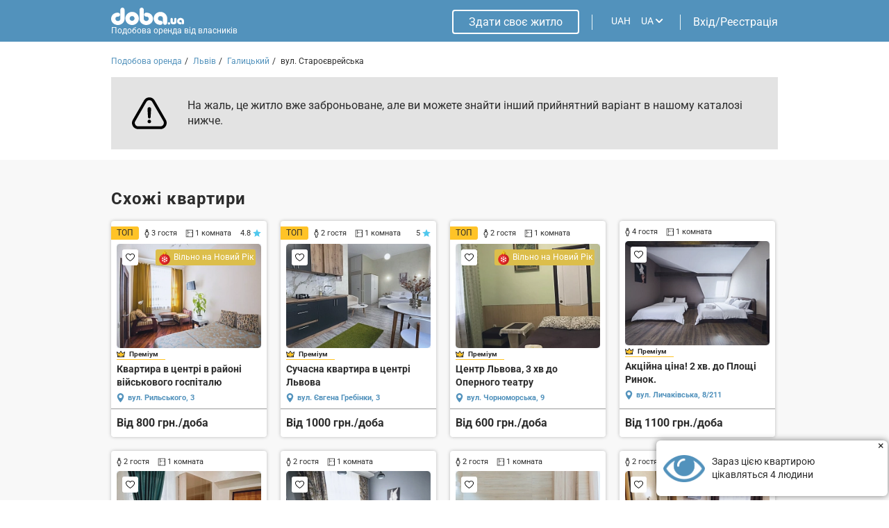

--- FILE ---
content_type: text/html; charset=UTF-8
request_url: https://doba.ua/ajax/calendar.php?XML_ID=1001026868&lang=ua&tpl=cale2020
body_size: -332
content:

{"prices":{"01.01.2026":"600","02.01.2026":"500","03.01.2026":"500","04.01.2026":"500","05.01.2026":"600","06.01.2026":"600","07.01.2026":"600","08.01.2026":"600","09.01.2026":"500","10.01.2026":"500","11.01.2026":"500","12.01.2026":"600","13.01.2026":"600","14.01.2026":"600","15.01.2026":"600","16.01.2026":"500","17.01.2026":"500","18.01.2026":"500","19.01.2026":"600","20.01.2026":"600","21.01.2026":"600","22.01.2026":"600","23.01.2026":"500","24.01.2026":"500","25.01.2026":"500","26.01.2026":"600","27.01.2026":"600","28.01.2026":"600","29.01.2026":"600","30.01.2026":"500","31.01.2026":"500","01.02.2026":"500","02.02.2026":"600","03.02.2026":"600","04.02.2026":"600","05.02.2026":"600","06.02.2026":"500","07.02.2026":"500","08.02.2026":"500","09.02.2026":"600","10.02.2026":"600","11.02.2026":"600","12.02.2026":"600","13.02.2026":"500","14.02.2026":"500","15.02.2026":"500","16.02.2026":"600","17.02.2026":"600","18.02.2026":"600","19.02.2026":"600","20.02.2026":"500","21.02.2026":"500","22.02.2026":"500","23.02.2026":"600","24.02.2026":"600","25.02.2026":"600","26.02.2026":"600","27.02.2026":"500","28.02.2026":"500"},"dates":[]}

--- FILE ---
content_type: text/html; charset=utf-8
request_url: https://www.google.com/recaptcha/api2/anchor?ar=1&k=6LfTyXMgAAAAAEsMWOAtWy_AOfhdKojB3kY16moB&co=aHR0cHM6Ly9kb2JhLnVhOjQ0Mw..&hl=en&v=PoyoqOPhxBO7pBk68S4YbpHZ&theme=light&size=normal&badge=bottomright&anchor-ms=20000&execute-ms=30000&cb=e9t8mtcjq1ri
body_size: 49062
content:
<!DOCTYPE HTML><html dir="ltr" lang="en"><head><meta http-equiv="Content-Type" content="text/html; charset=UTF-8">
<meta http-equiv="X-UA-Compatible" content="IE=edge">
<title>reCAPTCHA</title>
<style type="text/css">
/* cyrillic-ext */
@font-face {
  font-family: 'Roboto';
  font-style: normal;
  font-weight: 400;
  font-stretch: 100%;
  src: url(//fonts.gstatic.com/s/roboto/v48/KFO7CnqEu92Fr1ME7kSn66aGLdTylUAMa3GUBHMdazTgWw.woff2) format('woff2');
  unicode-range: U+0460-052F, U+1C80-1C8A, U+20B4, U+2DE0-2DFF, U+A640-A69F, U+FE2E-FE2F;
}
/* cyrillic */
@font-face {
  font-family: 'Roboto';
  font-style: normal;
  font-weight: 400;
  font-stretch: 100%;
  src: url(//fonts.gstatic.com/s/roboto/v48/KFO7CnqEu92Fr1ME7kSn66aGLdTylUAMa3iUBHMdazTgWw.woff2) format('woff2');
  unicode-range: U+0301, U+0400-045F, U+0490-0491, U+04B0-04B1, U+2116;
}
/* greek-ext */
@font-face {
  font-family: 'Roboto';
  font-style: normal;
  font-weight: 400;
  font-stretch: 100%;
  src: url(//fonts.gstatic.com/s/roboto/v48/KFO7CnqEu92Fr1ME7kSn66aGLdTylUAMa3CUBHMdazTgWw.woff2) format('woff2');
  unicode-range: U+1F00-1FFF;
}
/* greek */
@font-face {
  font-family: 'Roboto';
  font-style: normal;
  font-weight: 400;
  font-stretch: 100%;
  src: url(//fonts.gstatic.com/s/roboto/v48/KFO7CnqEu92Fr1ME7kSn66aGLdTylUAMa3-UBHMdazTgWw.woff2) format('woff2');
  unicode-range: U+0370-0377, U+037A-037F, U+0384-038A, U+038C, U+038E-03A1, U+03A3-03FF;
}
/* math */
@font-face {
  font-family: 'Roboto';
  font-style: normal;
  font-weight: 400;
  font-stretch: 100%;
  src: url(//fonts.gstatic.com/s/roboto/v48/KFO7CnqEu92Fr1ME7kSn66aGLdTylUAMawCUBHMdazTgWw.woff2) format('woff2');
  unicode-range: U+0302-0303, U+0305, U+0307-0308, U+0310, U+0312, U+0315, U+031A, U+0326-0327, U+032C, U+032F-0330, U+0332-0333, U+0338, U+033A, U+0346, U+034D, U+0391-03A1, U+03A3-03A9, U+03B1-03C9, U+03D1, U+03D5-03D6, U+03F0-03F1, U+03F4-03F5, U+2016-2017, U+2034-2038, U+203C, U+2040, U+2043, U+2047, U+2050, U+2057, U+205F, U+2070-2071, U+2074-208E, U+2090-209C, U+20D0-20DC, U+20E1, U+20E5-20EF, U+2100-2112, U+2114-2115, U+2117-2121, U+2123-214F, U+2190, U+2192, U+2194-21AE, U+21B0-21E5, U+21F1-21F2, U+21F4-2211, U+2213-2214, U+2216-22FF, U+2308-230B, U+2310, U+2319, U+231C-2321, U+2336-237A, U+237C, U+2395, U+239B-23B7, U+23D0, U+23DC-23E1, U+2474-2475, U+25AF, U+25B3, U+25B7, U+25BD, U+25C1, U+25CA, U+25CC, U+25FB, U+266D-266F, U+27C0-27FF, U+2900-2AFF, U+2B0E-2B11, U+2B30-2B4C, U+2BFE, U+3030, U+FF5B, U+FF5D, U+1D400-1D7FF, U+1EE00-1EEFF;
}
/* symbols */
@font-face {
  font-family: 'Roboto';
  font-style: normal;
  font-weight: 400;
  font-stretch: 100%;
  src: url(//fonts.gstatic.com/s/roboto/v48/KFO7CnqEu92Fr1ME7kSn66aGLdTylUAMaxKUBHMdazTgWw.woff2) format('woff2');
  unicode-range: U+0001-000C, U+000E-001F, U+007F-009F, U+20DD-20E0, U+20E2-20E4, U+2150-218F, U+2190, U+2192, U+2194-2199, U+21AF, U+21E6-21F0, U+21F3, U+2218-2219, U+2299, U+22C4-22C6, U+2300-243F, U+2440-244A, U+2460-24FF, U+25A0-27BF, U+2800-28FF, U+2921-2922, U+2981, U+29BF, U+29EB, U+2B00-2BFF, U+4DC0-4DFF, U+FFF9-FFFB, U+10140-1018E, U+10190-1019C, U+101A0, U+101D0-101FD, U+102E0-102FB, U+10E60-10E7E, U+1D2C0-1D2D3, U+1D2E0-1D37F, U+1F000-1F0FF, U+1F100-1F1AD, U+1F1E6-1F1FF, U+1F30D-1F30F, U+1F315, U+1F31C, U+1F31E, U+1F320-1F32C, U+1F336, U+1F378, U+1F37D, U+1F382, U+1F393-1F39F, U+1F3A7-1F3A8, U+1F3AC-1F3AF, U+1F3C2, U+1F3C4-1F3C6, U+1F3CA-1F3CE, U+1F3D4-1F3E0, U+1F3ED, U+1F3F1-1F3F3, U+1F3F5-1F3F7, U+1F408, U+1F415, U+1F41F, U+1F426, U+1F43F, U+1F441-1F442, U+1F444, U+1F446-1F449, U+1F44C-1F44E, U+1F453, U+1F46A, U+1F47D, U+1F4A3, U+1F4B0, U+1F4B3, U+1F4B9, U+1F4BB, U+1F4BF, U+1F4C8-1F4CB, U+1F4D6, U+1F4DA, U+1F4DF, U+1F4E3-1F4E6, U+1F4EA-1F4ED, U+1F4F7, U+1F4F9-1F4FB, U+1F4FD-1F4FE, U+1F503, U+1F507-1F50B, U+1F50D, U+1F512-1F513, U+1F53E-1F54A, U+1F54F-1F5FA, U+1F610, U+1F650-1F67F, U+1F687, U+1F68D, U+1F691, U+1F694, U+1F698, U+1F6AD, U+1F6B2, U+1F6B9-1F6BA, U+1F6BC, U+1F6C6-1F6CF, U+1F6D3-1F6D7, U+1F6E0-1F6EA, U+1F6F0-1F6F3, U+1F6F7-1F6FC, U+1F700-1F7FF, U+1F800-1F80B, U+1F810-1F847, U+1F850-1F859, U+1F860-1F887, U+1F890-1F8AD, U+1F8B0-1F8BB, U+1F8C0-1F8C1, U+1F900-1F90B, U+1F93B, U+1F946, U+1F984, U+1F996, U+1F9E9, U+1FA00-1FA6F, U+1FA70-1FA7C, U+1FA80-1FA89, U+1FA8F-1FAC6, U+1FACE-1FADC, U+1FADF-1FAE9, U+1FAF0-1FAF8, U+1FB00-1FBFF;
}
/* vietnamese */
@font-face {
  font-family: 'Roboto';
  font-style: normal;
  font-weight: 400;
  font-stretch: 100%;
  src: url(//fonts.gstatic.com/s/roboto/v48/KFO7CnqEu92Fr1ME7kSn66aGLdTylUAMa3OUBHMdazTgWw.woff2) format('woff2');
  unicode-range: U+0102-0103, U+0110-0111, U+0128-0129, U+0168-0169, U+01A0-01A1, U+01AF-01B0, U+0300-0301, U+0303-0304, U+0308-0309, U+0323, U+0329, U+1EA0-1EF9, U+20AB;
}
/* latin-ext */
@font-face {
  font-family: 'Roboto';
  font-style: normal;
  font-weight: 400;
  font-stretch: 100%;
  src: url(//fonts.gstatic.com/s/roboto/v48/KFO7CnqEu92Fr1ME7kSn66aGLdTylUAMa3KUBHMdazTgWw.woff2) format('woff2');
  unicode-range: U+0100-02BA, U+02BD-02C5, U+02C7-02CC, U+02CE-02D7, U+02DD-02FF, U+0304, U+0308, U+0329, U+1D00-1DBF, U+1E00-1E9F, U+1EF2-1EFF, U+2020, U+20A0-20AB, U+20AD-20C0, U+2113, U+2C60-2C7F, U+A720-A7FF;
}
/* latin */
@font-face {
  font-family: 'Roboto';
  font-style: normal;
  font-weight: 400;
  font-stretch: 100%;
  src: url(//fonts.gstatic.com/s/roboto/v48/KFO7CnqEu92Fr1ME7kSn66aGLdTylUAMa3yUBHMdazQ.woff2) format('woff2');
  unicode-range: U+0000-00FF, U+0131, U+0152-0153, U+02BB-02BC, U+02C6, U+02DA, U+02DC, U+0304, U+0308, U+0329, U+2000-206F, U+20AC, U+2122, U+2191, U+2193, U+2212, U+2215, U+FEFF, U+FFFD;
}
/* cyrillic-ext */
@font-face {
  font-family: 'Roboto';
  font-style: normal;
  font-weight: 500;
  font-stretch: 100%;
  src: url(//fonts.gstatic.com/s/roboto/v48/KFO7CnqEu92Fr1ME7kSn66aGLdTylUAMa3GUBHMdazTgWw.woff2) format('woff2');
  unicode-range: U+0460-052F, U+1C80-1C8A, U+20B4, U+2DE0-2DFF, U+A640-A69F, U+FE2E-FE2F;
}
/* cyrillic */
@font-face {
  font-family: 'Roboto';
  font-style: normal;
  font-weight: 500;
  font-stretch: 100%;
  src: url(//fonts.gstatic.com/s/roboto/v48/KFO7CnqEu92Fr1ME7kSn66aGLdTylUAMa3iUBHMdazTgWw.woff2) format('woff2');
  unicode-range: U+0301, U+0400-045F, U+0490-0491, U+04B0-04B1, U+2116;
}
/* greek-ext */
@font-face {
  font-family: 'Roboto';
  font-style: normal;
  font-weight: 500;
  font-stretch: 100%;
  src: url(//fonts.gstatic.com/s/roboto/v48/KFO7CnqEu92Fr1ME7kSn66aGLdTylUAMa3CUBHMdazTgWw.woff2) format('woff2');
  unicode-range: U+1F00-1FFF;
}
/* greek */
@font-face {
  font-family: 'Roboto';
  font-style: normal;
  font-weight: 500;
  font-stretch: 100%;
  src: url(//fonts.gstatic.com/s/roboto/v48/KFO7CnqEu92Fr1ME7kSn66aGLdTylUAMa3-UBHMdazTgWw.woff2) format('woff2');
  unicode-range: U+0370-0377, U+037A-037F, U+0384-038A, U+038C, U+038E-03A1, U+03A3-03FF;
}
/* math */
@font-face {
  font-family: 'Roboto';
  font-style: normal;
  font-weight: 500;
  font-stretch: 100%;
  src: url(//fonts.gstatic.com/s/roboto/v48/KFO7CnqEu92Fr1ME7kSn66aGLdTylUAMawCUBHMdazTgWw.woff2) format('woff2');
  unicode-range: U+0302-0303, U+0305, U+0307-0308, U+0310, U+0312, U+0315, U+031A, U+0326-0327, U+032C, U+032F-0330, U+0332-0333, U+0338, U+033A, U+0346, U+034D, U+0391-03A1, U+03A3-03A9, U+03B1-03C9, U+03D1, U+03D5-03D6, U+03F0-03F1, U+03F4-03F5, U+2016-2017, U+2034-2038, U+203C, U+2040, U+2043, U+2047, U+2050, U+2057, U+205F, U+2070-2071, U+2074-208E, U+2090-209C, U+20D0-20DC, U+20E1, U+20E5-20EF, U+2100-2112, U+2114-2115, U+2117-2121, U+2123-214F, U+2190, U+2192, U+2194-21AE, U+21B0-21E5, U+21F1-21F2, U+21F4-2211, U+2213-2214, U+2216-22FF, U+2308-230B, U+2310, U+2319, U+231C-2321, U+2336-237A, U+237C, U+2395, U+239B-23B7, U+23D0, U+23DC-23E1, U+2474-2475, U+25AF, U+25B3, U+25B7, U+25BD, U+25C1, U+25CA, U+25CC, U+25FB, U+266D-266F, U+27C0-27FF, U+2900-2AFF, U+2B0E-2B11, U+2B30-2B4C, U+2BFE, U+3030, U+FF5B, U+FF5D, U+1D400-1D7FF, U+1EE00-1EEFF;
}
/* symbols */
@font-face {
  font-family: 'Roboto';
  font-style: normal;
  font-weight: 500;
  font-stretch: 100%;
  src: url(//fonts.gstatic.com/s/roboto/v48/KFO7CnqEu92Fr1ME7kSn66aGLdTylUAMaxKUBHMdazTgWw.woff2) format('woff2');
  unicode-range: U+0001-000C, U+000E-001F, U+007F-009F, U+20DD-20E0, U+20E2-20E4, U+2150-218F, U+2190, U+2192, U+2194-2199, U+21AF, U+21E6-21F0, U+21F3, U+2218-2219, U+2299, U+22C4-22C6, U+2300-243F, U+2440-244A, U+2460-24FF, U+25A0-27BF, U+2800-28FF, U+2921-2922, U+2981, U+29BF, U+29EB, U+2B00-2BFF, U+4DC0-4DFF, U+FFF9-FFFB, U+10140-1018E, U+10190-1019C, U+101A0, U+101D0-101FD, U+102E0-102FB, U+10E60-10E7E, U+1D2C0-1D2D3, U+1D2E0-1D37F, U+1F000-1F0FF, U+1F100-1F1AD, U+1F1E6-1F1FF, U+1F30D-1F30F, U+1F315, U+1F31C, U+1F31E, U+1F320-1F32C, U+1F336, U+1F378, U+1F37D, U+1F382, U+1F393-1F39F, U+1F3A7-1F3A8, U+1F3AC-1F3AF, U+1F3C2, U+1F3C4-1F3C6, U+1F3CA-1F3CE, U+1F3D4-1F3E0, U+1F3ED, U+1F3F1-1F3F3, U+1F3F5-1F3F7, U+1F408, U+1F415, U+1F41F, U+1F426, U+1F43F, U+1F441-1F442, U+1F444, U+1F446-1F449, U+1F44C-1F44E, U+1F453, U+1F46A, U+1F47D, U+1F4A3, U+1F4B0, U+1F4B3, U+1F4B9, U+1F4BB, U+1F4BF, U+1F4C8-1F4CB, U+1F4D6, U+1F4DA, U+1F4DF, U+1F4E3-1F4E6, U+1F4EA-1F4ED, U+1F4F7, U+1F4F9-1F4FB, U+1F4FD-1F4FE, U+1F503, U+1F507-1F50B, U+1F50D, U+1F512-1F513, U+1F53E-1F54A, U+1F54F-1F5FA, U+1F610, U+1F650-1F67F, U+1F687, U+1F68D, U+1F691, U+1F694, U+1F698, U+1F6AD, U+1F6B2, U+1F6B9-1F6BA, U+1F6BC, U+1F6C6-1F6CF, U+1F6D3-1F6D7, U+1F6E0-1F6EA, U+1F6F0-1F6F3, U+1F6F7-1F6FC, U+1F700-1F7FF, U+1F800-1F80B, U+1F810-1F847, U+1F850-1F859, U+1F860-1F887, U+1F890-1F8AD, U+1F8B0-1F8BB, U+1F8C0-1F8C1, U+1F900-1F90B, U+1F93B, U+1F946, U+1F984, U+1F996, U+1F9E9, U+1FA00-1FA6F, U+1FA70-1FA7C, U+1FA80-1FA89, U+1FA8F-1FAC6, U+1FACE-1FADC, U+1FADF-1FAE9, U+1FAF0-1FAF8, U+1FB00-1FBFF;
}
/* vietnamese */
@font-face {
  font-family: 'Roboto';
  font-style: normal;
  font-weight: 500;
  font-stretch: 100%;
  src: url(//fonts.gstatic.com/s/roboto/v48/KFO7CnqEu92Fr1ME7kSn66aGLdTylUAMa3OUBHMdazTgWw.woff2) format('woff2');
  unicode-range: U+0102-0103, U+0110-0111, U+0128-0129, U+0168-0169, U+01A0-01A1, U+01AF-01B0, U+0300-0301, U+0303-0304, U+0308-0309, U+0323, U+0329, U+1EA0-1EF9, U+20AB;
}
/* latin-ext */
@font-face {
  font-family: 'Roboto';
  font-style: normal;
  font-weight: 500;
  font-stretch: 100%;
  src: url(//fonts.gstatic.com/s/roboto/v48/KFO7CnqEu92Fr1ME7kSn66aGLdTylUAMa3KUBHMdazTgWw.woff2) format('woff2');
  unicode-range: U+0100-02BA, U+02BD-02C5, U+02C7-02CC, U+02CE-02D7, U+02DD-02FF, U+0304, U+0308, U+0329, U+1D00-1DBF, U+1E00-1E9F, U+1EF2-1EFF, U+2020, U+20A0-20AB, U+20AD-20C0, U+2113, U+2C60-2C7F, U+A720-A7FF;
}
/* latin */
@font-face {
  font-family: 'Roboto';
  font-style: normal;
  font-weight: 500;
  font-stretch: 100%;
  src: url(//fonts.gstatic.com/s/roboto/v48/KFO7CnqEu92Fr1ME7kSn66aGLdTylUAMa3yUBHMdazQ.woff2) format('woff2');
  unicode-range: U+0000-00FF, U+0131, U+0152-0153, U+02BB-02BC, U+02C6, U+02DA, U+02DC, U+0304, U+0308, U+0329, U+2000-206F, U+20AC, U+2122, U+2191, U+2193, U+2212, U+2215, U+FEFF, U+FFFD;
}
/* cyrillic-ext */
@font-face {
  font-family: 'Roboto';
  font-style: normal;
  font-weight: 900;
  font-stretch: 100%;
  src: url(//fonts.gstatic.com/s/roboto/v48/KFO7CnqEu92Fr1ME7kSn66aGLdTylUAMa3GUBHMdazTgWw.woff2) format('woff2');
  unicode-range: U+0460-052F, U+1C80-1C8A, U+20B4, U+2DE0-2DFF, U+A640-A69F, U+FE2E-FE2F;
}
/* cyrillic */
@font-face {
  font-family: 'Roboto';
  font-style: normal;
  font-weight: 900;
  font-stretch: 100%;
  src: url(//fonts.gstatic.com/s/roboto/v48/KFO7CnqEu92Fr1ME7kSn66aGLdTylUAMa3iUBHMdazTgWw.woff2) format('woff2');
  unicode-range: U+0301, U+0400-045F, U+0490-0491, U+04B0-04B1, U+2116;
}
/* greek-ext */
@font-face {
  font-family: 'Roboto';
  font-style: normal;
  font-weight: 900;
  font-stretch: 100%;
  src: url(//fonts.gstatic.com/s/roboto/v48/KFO7CnqEu92Fr1ME7kSn66aGLdTylUAMa3CUBHMdazTgWw.woff2) format('woff2');
  unicode-range: U+1F00-1FFF;
}
/* greek */
@font-face {
  font-family: 'Roboto';
  font-style: normal;
  font-weight: 900;
  font-stretch: 100%;
  src: url(//fonts.gstatic.com/s/roboto/v48/KFO7CnqEu92Fr1ME7kSn66aGLdTylUAMa3-UBHMdazTgWw.woff2) format('woff2');
  unicode-range: U+0370-0377, U+037A-037F, U+0384-038A, U+038C, U+038E-03A1, U+03A3-03FF;
}
/* math */
@font-face {
  font-family: 'Roboto';
  font-style: normal;
  font-weight: 900;
  font-stretch: 100%;
  src: url(//fonts.gstatic.com/s/roboto/v48/KFO7CnqEu92Fr1ME7kSn66aGLdTylUAMawCUBHMdazTgWw.woff2) format('woff2');
  unicode-range: U+0302-0303, U+0305, U+0307-0308, U+0310, U+0312, U+0315, U+031A, U+0326-0327, U+032C, U+032F-0330, U+0332-0333, U+0338, U+033A, U+0346, U+034D, U+0391-03A1, U+03A3-03A9, U+03B1-03C9, U+03D1, U+03D5-03D6, U+03F0-03F1, U+03F4-03F5, U+2016-2017, U+2034-2038, U+203C, U+2040, U+2043, U+2047, U+2050, U+2057, U+205F, U+2070-2071, U+2074-208E, U+2090-209C, U+20D0-20DC, U+20E1, U+20E5-20EF, U+2100-2112, U+2114-2115, U+2117-2121, U+2123-214F, U+2190, U+2192, U+2194-21AE, U+21B0-21E5, U+21F1-21F2, U+21F4-2211, U+2213-2214, U+2216-22FF, U+2308-230B, U+2310, U+2319, U+231C-2321, U+2336-237A, U+237C, U+2395, U+239B-23B7, U+23D0, U+23DC-23E1, U+2474-2475, U+25AF, U+25B3, U+25B7, U+25BD, U+25C1, U+25CA, U+25CC, U+25FB, U+266D-266F, U+27C0-27FF, U+2900-2AFF, U+2B0E-2B11, U+2B30-2B4C, U+2BFE, U+3030, U+FF5B, U+FF5D, U+1D400-1D7FF, U+1EE00-1EEFF;
}
/* symbols */
@font-face {
  font-family: 'Roboto';
  font-style: normal;
  font-weight: 900;
  font-stretch: 100%;
  src: url(//fonts.gstatic.com/s/roboto/v48/KFO7CnqEu92Fr1ME7kSn66aGLdTylUAMaxKUBHMdazTgWw.woff2) format('woff2');
  unicode-range: U+0001-000C, U+000E-001F, U+007F-009F, U+20DD-20E0, U+20E2-20E4, U+2150-218F, U+2190, U+2192, U+2194-2199, U+21AF, U+21E6-21F0, U+21F3, U+2218-2219, U+2299, U+22C4-22C6, U+2300-243F, U+2440-244A, U+2460-24FF, U+25A0-27BF, U+2800-28FF, U+2921-2922, U+2981, U+29BF, U+29EB, U+2B00-2BFF, U+4DC0-4DFF, U+FFF9-FFFB, U+10140-1018E, U+10190-1019C, U+101A0, U+101D0-101FD, U+102E0-102FB, U+10E60-10E7E, U+1D2C0-1D2D3, U+1D2E0-1D37F, U+1F000-1F0FF, U+1F100-1F1AD, U+1F1E6-1F1FF, U+1F30D-1F30F, U+1F315, U+1F31C, U+1F31E, U+1F320-1F32C, U+1F336, U+1F378, U+1F37D, U+1F382, U+1F393-1F39F, U+1F3A7-1F3A8, U+1F3AC-1F3AF, U+1F3C2, U+1F3C4-1F3C6, U+1F3CA-1F3CE, U+1F3D4-1F3E0, U+1F3ED, U+1F3F1-1F3F3, U+1F3F5-1F3F7, U+1F408, U+1F415, U+1F41F, U+1F426, U+1F43F, U+1F441-1F442, U+1F444, U+1F446-1F449, U+1F44C-1F44E, U+1F453, U+1F46A, U+1F47D, U+1F4A3, U+1F4B0, U+1F4B3, U+1F4B9, U+1F4BB, U+1F4BF, U+1F4C8-1F4CB, U+1F4D6, U+1F4DA, U+1F4DF, U+1F4E3-1F4E6, U+1F4EA-1F4ED, U+1F4F7, U+1F4F9-1F4FB, U+1F4FD-1F4FE, U+1F503, U+1F507-1F50B, U+1F50D, U+1F512-1F513, U+1F53E-1F54A, U+1F54F-1F5FA, U+1F610, U+1F650-1F67F, U+1F687, U+1F68D, U+1F691, U+1F694, U+1F698, U+1F6AD, U+1F6B2, U+1F6B9-1F6BA, U+1F6BC, U+1F6C6-1F6CF, U+1F6D3-1F6D7, U+1F6E0-1F6EA, U+1F6F0-1F6F3, U+1F6F7-1F6FC, U+1F700-1F7FF, U+1F800-1F80B, U+1F810-1F847, U+1F850-1F859, U+1F860-1F887, U+1F890-1F8AD, U+1F8B0-1F8BB, U+1F8C0-1F8C1, U+1F900-1F90B, U+1F93B, U+1F946, U+1F984, U+1F996, U+1F9E9, U+1FA00-1FA6F, U+1FA70-1FA7C, U+1FA80-1FA89, U+1FA8F-1FAC6, U+1FACE-1FADC, U+1FADF-1FAE9, U+1FAF0-1FAF8, U+1FB00-1FBFF;
}
/* vietnamese */
@font-face {
  font-family: 'Roboto';
  font-style: normal;
  font-weight: 900;
  font-stretch: 100%;
  src: url(//fonts.gstatic.com/s/roboto/v48/KFO7CnqEu92Fr1ME7kSn66aGLdTylUAMa3OUBHMdazTgWw.woff2) format('woff2');
  unicode-range: U+0102-0103, U+0110-0111, U+0128-0129, U+0168-0169, U+01A0-01A1, U+01AF-01B0, U+0300-0301, U+0303-0304, U+0308-0309, U+0323, U+0329, U+1EA0-1EF9, U+20AB;
}
/* latin-ext */
@font-face {
  font-family: 'Roboto';
  font-style: normal;
  font-weight: 900;
  font-stretch: 100%;
  src: url(//fonts.gstatic.com/s/roboto/v48/KFO7CnqEu92Fr1ME7kSn66aGLdTylUAMa3KUBHMdazTgWw.woff2) format('woff2');
  unicode-range: U+0100-02BA, U+02BD-02C5, U+02C7-02CC, U+02CE-02D7, U+02DD-02FF, U+0304, U+0308, U+0329, U+1D00-1DBF, U+1E00-1E9F, U+1EF2-1EFF, U+2020, U+20A0-20AB, U+20AD-20C0, U+2113, U+2C60-2C7F, U+A720-A7FF;
}
/* latin */
@font-face {
  font-family: 'Roboto';
  font-style: normal;
  font-weight: 900;
  font-stretch: 100%;
  src: url(//fonts.gstatic.com/s/roboto/v48/KFO7CnqEu92Fr1ME7kSn66aGLdTylUAMa3yUBHMdazQ.woff2) format('woff2');
  unicode-range: U+0000-00FF, U+0131, U+0152-0153, U+02BB-02BC, U+02C6, U+02DA, U+02DC, U+0304, U+0308, U+0329, U+2000-206F, U+20AC, U+2122, U+2191, U+2193, U+2212, U+2215, U+FEFF, U+FFFD;
}

</style>
<link rel="stylesheet" type="text/css" href="https://www.gstatic.com/recaptcha/releases/PoyoqOPhxBO7pBk68S4YbpHZ/styles__ltr.css">
<script nonce="YG7ZGNkoplKlMtgXtpbwZg" type="text/javascript">window['__recaptcha_api'] = 'https://www.google.com/recaptcha/api2/';</script>
<script type="text/javascript" src="https://www.gstatic.com/recaptcha/releases/PoyoqOPhxBO7pBk68S4YbpHZ/recaptcha__en.js" nonce="YG7ZGNkoplKlMtgXtpbwZg">
      
    </script></head>
<body><div id="rc-anchor-alert" class="rc-anchor-alert"></div>
<input type="hidden" id="recaptcha-token" value="[base64]">
<script type="text/javascript" nonce="YG7ZGNkoplKlMtgXtpbwZg">
      recaptcha.anchor.Main.init("[\x22ainput\x22,[\x22bgdata\x22,\x22\x22,\[base64]/[base64]/[base64]/bmV3IHJbeF0oY1swXSk6RT09Mj9uZXcgclt4XShjWzBdLGNbMV0pOkU9PTM/bmV3IHJbeF0oY1swXSxjWzFdLGNbMl0pOkU9PTQ/[base64]/[base64]/[base64]/[base64]/[base64]/[base64]/[base64]/[base64]\x22,\[base64]\\u003d\x22,\x22J8K3HDcrY3szHg0xwrDCiGTDqg/Cv8Omw6Evwqkcw6zDisK8w4dsRMO1woHDu8OEMDTCnmbDhsKPwqA8wqYew4Q/BHTCtWByw6cOfyHCiMOpEsO4SHnCulAyIMOawqYBdW8+HcODw4bCoQ8vwobDt8Ksw4vDjMOtNxtWR8K4wrzCssOUdD/Cg8OTw4PChCfCh8OIwqHCtsKKwphVPhPCvMKGUcO0aiLCq8K9wrPClj8dwonDl1wewqrCswwPwq/CoMKlwpZMw6QVwpHDicKdSsOHwqfDqidtw7sqwr9Cw4LDqcKtw6Atw7JjB8OaJCzDjV/DosOow5gRw7gQw544w4offQZFA8KOIsKbwpU2MF7DpxbDicOVQ14lEsK+PWZmw4siw7vDicOqw4DCk8K0BMKpTsOKX3zDvcK2J8KRw6LCncOSDcO1wqXCl2DDuW/DrTrDuio5FsKyB8O1dAfDgcKLHFwbw4zCtBTCjmk1woXDvMKcw7Agwq3CuMOcKcKKNMKTKMOGwrMXKz7CqVZHYg7ChcOWahEUBcKDwoszwqMlQcOZw7BXw71vwqhTVcODEcK8w7NbfzZuw69twoHCucOBW8OjZRXCpMOUw5dbw7/[base64]/[base64]/CrF8yFWnDgcK2OcOKcS/DrGxqKcKVwrVsMgnCjRZLw5pBw5rCncO5wrVTXWzCoA/[base64]/[base64]/[base64]/[base64]/CmsKEZ1nCnsO2SsO/wp58w7o4WsKWw5fDocKNwq7CkAjDnsKvw63Cv8K3UVjCuG8/KcOUw4rDkcKpwoYoLEIFMT/CpCdnw5HCqEI4wo/Cv8Okw7/[base64]/CgMKgwpdmMzRJw7puEMK9w53Ci8O8LEB2wrY2e8O1wpMsAzpiw5V9dFXCt8O6bgfDnjAILMKKw6nDtMOXwpnDjsOBw49Kw7vDnsKwwp1sw5DCpcOuwoLDpsOsWRJmwpzCj8Oiw6nDpiEUGQhtw5LDoMOtG2jDj3DDn8OtV1PCuMOcbsK+woXDosONw6/[base64]/CisKGElvDocOPD2l+e1QvA8KQwp3DqznChcOMw47DoF3Cg8OuVg/DihFQwoVRw69nwqzCqsKJw5dRLMOWX0jCumzCvTTCkA7Dj1Mew6nDrMKgMAIRw4EHT8K3wqwrf8Kzazh5QsOeMcOGSsOWwrTCjCbCiGo+IcOYEDrCh8OZwrTDj2hswrREHMOaMMOdw5nDpztvw6nDiC1Dw7PCqMKlwrDCvcOxwr3CmHfDiSldwozCpQ/CucKuDkgAwovDk8KVPSXCsMKEw5gTMEXDpHLCucK/wrTCjDwgwqjDqTHCh8O3w7cowo5Ew4LCjx5dRcKPw67CjEM7ScOpU8KDHzHDv8KqRBLCjsKOw60yw5kBPADDmMOmwq0vbMOYwp0laMO3fcKzKsOoE3FHw7QbwplCwoHDgWLDkwHCs8KcwozCp8KwHMKxw4PCgBDDmcOIV8OjeGwbSCRBPMOCw5/CrD9aw7fCln3Dsw/DnQEswpzCtMKdwrR2GFZ4w67CqV7DisOTeEwsw4llYcKewqYPwqxmwoXDi07Dj2llw5oiwpsiw4jDj8O7wrzDiMKawrckNMKOwrDCmCPDh8OHdlPCpGnChMOtBgjDjcKnYXLCo8OZwog7ID8fwonDgj40X8ODUcOewq/CkxbCu8KbCMOAwr/[base64]/DksK3w5HCrsKEw7dxwrt8HyLDgUhPw5LCnsKlLsKkwo/CgsO6wrICPMKbLcKgwoIZw7ULaEQxbBjCiMKZw5DDtwPDi0rDilPClEoNQhs8QRnCr8KDVENiw4nCmcK5wqRZOsOywrB5GTXChGU9w5LCuMOtw6LDo3EjZw7Cpl9QwpsnO8OKwrPCtwvDqcKPwrM/[base64]/[base64]/[base64]/B8OHwq7Dp8KWwqVyXSAbw5VUw4vCkCfDjhwuRBwsEmjCo8KCVcK6w7hDJMOhbsKyexxKR8O6Dl8rwoVjwp88W8K1EcOQwo3CvD/Cn1wHXsKawrDDlxEscMKiAMOQRHc2w5/DvsObGX/DhcOaw74mBGrDjcKiw5EWY8KqaCPDuXJNwpJ8wqXDhMO1XcORwojDucKWwpnCkC9ow5bCqMOrDgjDlsKQw7xGeMK1LhkmM8KMZsO/w6jDpUoMZcODVMO0wp7CuDXDkcKPT8KWJyvCrcKIGMKhw7cZWAYYVsKcP8Ofw47Ct8K1woNyeMK3KcKaw6VJwrzDlMKdBlfDnB0+wo5CCGgsw6PDlyPCt8OAYFtNwoAOCQnDmsO+wrnCoMO2wqnCmMO/wqzDmAApwpfCr13CvcKQwok0XSnDuMOfwoHCh8O/wqNjwq/DixxsejbDmjPCimYgSlzDnDwPwqHCjiAuRMOBL3JReMKrwovDpsOYw6zDjm8PRsKaIcOqJMOiw7EEA8KyXcKxwojDr2TCkMKPw5ZywpXDtmMzEifCksOBwr4nOiMEwod0w696ZMKvw7bCp3ccw4QQbALDmMKgwq9Rw7zDksKEH8KmSzFkdCRjWMOtwoDCksKpTyg/w7obw4nCs8Onwo41wqvDvgF4wpLDqhXCmBbCvMKYwp5Xw6PCl8Kcw6wfw6PDq8Kaw73DlcO7EMOtA1/[base64]/[base64]/DmEkHaMKkdkZ3wozCqcKrw7DDsMKAX3LCmD94DsK8DsKkNMO9w4J9DRbDvsOIw5nDpsOowofCncK2w6oHCsKHwozDh8O/ZiDCk8KwUsOvw4ZQwp/CmcKswqR+McO1YcKawr0Kwq/Cm8KmYXPDkMKWw5DDmFgwwqM0R8KKwppuYHvDmsKSG0VEw4LDhVtkwr/DiWjClQvDogHCq2NWwp3DuMOGwrPDpcOYwqsCaMOCScOVR8OPLWPCrsOoJwVkwonCh0FjwqAuHCYeNXoLw6DCkcOfwrjDu8Kzwq1Uw4QObDEpwrVXdBXCt8OTw6vDhMKMw5vCrRzDlm9yw5HCocO+XMOReyzCoE/[base64]/DscKAIzt2w5VVXTMOwr7Dr3rCjGzDp8OEw5QvanrCsTBOw6/CvHjDqsKKNMKaVsKMJBvDg8KKClfDulAtUMKoU8OiwqNhw4VDACxBwohpw5sqQ8O0P8O5wopePsOyw5nCusKBBQlDw551wrDDtml4wo7CrcKHEizDosKHw6cjIcORPMKjw4nDpcOOBsKMYSJPwrwaC8OhWcKyw7DDtQVbwoZBBxpowrjDocK7M8OiwpAgw6DDp8O/wqPCrzh6H8O/QcOZCgTDp3PCnMOlwozDjMOiwrjDucOmJkwfwod1YndMZsK9JxXDn8OqCMKeRMKBwqPCmULDmVsBw4Mmw5cfwqTDnE95O8OQwoTDiGlGw5odPMKnwrjCuMOUw7tKQcOjMDtiwovCo8KaQcKDTcKeN8KGw54uw6zDu2A5w7hcCwMWw6/DisO1worCvkhRY8O0w6/DscKhSsOTH8OCfxQ3w6Jpw5fCjMKkw6bCrcOrC8OcwoNewoIsZMO9woTCp3xtRMOmPsOGwpIxC1fDjUvDrwrDiwrDhcOmw5Fcw5HCsMOPw5VETzHCnybCoitXw7Radz7ClQvDocK7wp4jAFR1wpDCu8Ktw4PChsK4PB9aw6wVwol+Ox9dOMK2WlzCrsOww6HCgMOfwq/DgMOdw6nCohfCjcKxJzDCqX9KAFYaw73DpcOnf8KfJMKeckTDkMOSw7k3asKYeF1NX8KadcKZd13CgUjDkMKewoPCh8O/DsKHwqbDtsOpw6jDs29qw6UTw5Q4BVwOTxVBwpfDq3DCu0PCnCTDjhrDg0HDuA/DncORw7ABAgzCsUl+QsOewqEEw4jDlcKswqYzw4dIIsOkGcKrwqBZKMK1wpbCl8K1w6VLw49Uw5RhwoNtIcKswoQVN2jCtWMxw6LDki7CvMKuwrMMHn7Cshhdw7h/[base64]/[base64]/CqMOTOE3Cp8KvWhplw40zwrTDkUDDpjXDi8K+w4tFJwbDsV/DtcKgU8OYWcOFcMOfRAzDh2UowrYGYcOeMBJhOChYwpfCgMK+MG/[base64]/[base64]/CqQxuw7M1DcOtEMKidR4dwqEqXsOgwpbCqsK5FMO+I8O7wo5EdRjCscKeOsKnWcKqIUYjwoRfw7x5QcOhwo7CmsOlwqAjDsK0Qw8vw6U9w7DCjHHDksKcw4M8wqLDmcKVE8OhMcKUP1JjwoIPcDPDhcKqX05lwqDDocKQWcOyITHDt3XCoQ0aTMKoRcO5ZMOIMsO/e8OnBMKsw7fCrBPDmV/Dn8KvbHvCpFXCmcK5Y8KDwrfDlcODw7NGw5bCoSciA23DsMK/[base64]/CvH/Dv0FHwpEdZXUBVcKiwqvDqHrDgwkJw4rCinHDuMO1bsKHwpMqwqTDmcOPw6kLwo7CkMOhw7Bkw4w1wpDDsMO+wpzCvzTDmUnDmMO8LGfCmsOHAcKzwpzCglTCksObw5BDLMK7w4UyUMKbfcO6w5VLE8KlwrDDjMOeaW/ClEDDvlpvwpYNVHBzKBjDknrCs8OtAzJHw5IOwr0qw7HDucKUw78eIsOCw4gqwqI/woTCkAzDpWvDr8K+w6fDnQzCm8OUw4vDuCbCosOnYcKAHTjCnwzCo1HDgMOmCnQYw4jDicKqwrVJcA1owrXDmUHDmsKJRzLCn8Oiw47Co8OHwr3CusKuw6gdwq3CgxjCunzCqAPDlsKkPUnDisO4GsKoSMO5FEs2w5vCk1zDrh4Bw5/[base64]/Dq8ODKsKtw7dTLXvCt1LCoXl4BMKGA8O4w6XDryPDqMKkN8OwAHvCm8OzPFkySDDChyPCtsONw6/DjwrDhkclw7hCej4JOkdkUcKewqjDkj3CpxfDlsOkw44YwoFBwpAvQ8KHNcOvw7lHKTFXRGDDpUg1W8OOwqhBwr/DsMOCVMKSw5jCqsKLwqrCusONDMK/wrJ4C8OPwpDCjMOOwr7DpMOfw5A4DMOdd8OKw5HClcKaw5ddwqHDncO0Rg8xHANTw5lwUl4+w70ew6skeHLDmMKDwqRtw54EcmPCrMO8FFPCpkcrw6/DmcOhTD/Dqy8Pwq3Cp8KRw4PDi8KEwrwCwppxRkQTGsOnw7XDoyfCimNSeD7DpMOsW8OPwr7Di8KNw5vCp8KDw7jCsg5dwopfAcK2FMOBw6XCh3oTwoZ+acKII8KZw7TDuMOJwqxAPcKUw5IlI8KxLTlGwpTDsMO6wovChVMcc3I3VsKWwq/Cuwt2w5AIWMOJwqt3HcKZw7fDojl+wrcFwqBTwoQhwrfChEDCj8KmIl/CoF3Dm8OUGBXCvsK+OS7CoMO9JB0UwojDq0nDt8OLC8OAfxzDp8KBw5vDvcOGwpvCoWxGQCMAHsKqKFUKwohjIsOVwpVAKG47wpvCpgBRLD9twq/Dg8OxHsOMw7RIw51twoE/wrrCgUlmPC1SKi5yD1XCvMOxazMWBXDCvXbDmjnDvMOSIXNGJVQ1a8OEwqPChnUOZBpqwpHCm8OoA8KqwqMKcMK4YVAeZErCnMK8Vy3ClyY6esK6w4rDgMKfPsKeFsO9CgPDrcKHwqDDkCTCtEo+TMKEwr3DucKMw5wDw6MQw4LCuU/DihVSBMOQwp/[base64]/DrcOvIcOfwo3CusOfWMOOUcOSMDV6HQNmShxMwq/CpEbCulppFg/[base64]/UzjDninDqsOsLMK6FgvDusKhOV0Ydi4icsO7Yj0Ew68PaMO4wrwYw6LCvls7wovCpsK2w4PDksK2HcKtXAQeZkgGdi/DvcOcOlkLH8KBcnLCgsK5w5DDjWA0w4/ClsO+RgAMwpQjL8K0VcKkWRXCu8KgwqEvPl3DmsOVEcKCw455wr/Ciw7Ctz/DsgR5w5M2wo7DscO8wr06LlPDlsOiwoXDnipuwqDDj8KMGMOCw7bDigvDkcO2wo/DsMKIw73CksKDwobDo1/Cj8O5wqVUO2EQwonClsOWw47CjxAkEWnCpGRoQMK6IMOIw73DusKIwq96wotNKcOaWSHCuj3DqlPDgcOQZ8Oxw7dubcK6XsOGw6PDrMO4QcKRQ8KKw5TCiXwaNsKrVWvCvmXDsVrDkRsIw6oMDU/DjsK8wpLDr8KRAcKIIMKYVsKTbMKZO2Idw6YaQFAFw5rCpsOTAyTDqsK4IsOzwpEQwpcEd8Oyw6fDicKXK8KQGArClsK7KAxRZxzCuFssw5BFwonDsMKxSMK7RsKNwo1+wr4dKnpuIlXDkcK8wr3CscKlQ0sYOsOdHH4pw751H1VeFMONZMOvBhTDrBDCpDZowp/[base64]/ZRTCgTnCth87IsKBw7zDsxXCvT3CqHBrBcOMwpEgMiAPMcKtwrkBw6bCr8KRw5hIwqTDkA07wqXCvjTCmMKywpB0J1vChQ/DoXrDuzrDm8Oiw5p/w6HCiHBZAcK4YynDpTlXQC/CnSzDscOqw4jCtMOtw4HDuAXCvHgcG8OIwqTCj8KyTMKWw7pgwqLCtMKZwqV1wrwUw6Z8OcOkwr9nX8O1wotDw7hGZcKZw7pKw6TDvE1Rwo/Dm8Kvd1PClRV5EzLDj8O3acObw6HDrsO2w5A6XHrDkMKKwpjCjMK+SsOhNknCtXFTwr9Jw5zChcK/[base64]/ChFo7wpHDu2sUV8KHJcK2UMKBecKzw7RLGMO9w5xBw5/DoidcwqEgHcOowqs4J2VRwqE1DHXDiW16wqNxMMONw4nCgMKeEUUHwo17NybCujPDl8K1w5oGwoB1w4/ConTCs8OUwqPDicOQUzxcw53CikTDrsOqeibDrcOOO8OwwqvCrTrCt8O9KsOtISXDpClGwq3CrcOSEcOawqnDqcKrw7/[base64]/DpGl7fkTDu8O3w6fDoSPCuCbDvFzCkMO8NAh7fsKDFidnwr4xwoXCk8OYY8KDGMKtCSFwwozDvm4QPsOOw7jCqsKkMMKww6rDksKKX1U5DsOgMMOkw7jClVjDh8KAYU/CjcK5aSfDpcObUhEywptnw7suwoPClE7DucOiwo49ecOKSsOQMMKJYcOybcOyXsKXMcOiwqUywoQbwpo+woIHBcK3UBrCgMKUbnJmQB8pXsOobcKxBMKswpFKWzLCu3bChHjDmcO5w4NXQhbDksKUwoDCusKOwrPCk8OIw6VdYsKTGwASwr/CrcOAf1vCrnNjRMK4B1TCpcKiw4w1SsK9w7xBwoPChsO3J0sAw5rCosO6CkBqwonDugzDjhPDtMKCKMOBBQUrwpvDu3nDphTDghJGwrAPEMOSw6/DuCdAwrM5woMnWMOVwoEuGHnCuRTDvcKDwr0JAcKow49kw4towrhtw7EIwok2w53CoMKUO1zCiVJSw7QowpPDinPDqgtbw5NGwpx7w4lqwqbDhSBnTcKTRsOXw43Cn8Opwq9Nw7/DoMKvwq/Crn4lwpEvw6bCqQ7Cv2vDllDCjiPCi8Oww5rCgsOgQUwawoEtwqXCnlTDl8Kbw6PDsBdfeAHDscOlQ3gEBMKBQA8QwoDDlgbCksKEJH7Cr8OkdcOqw5zCksOqw6TDm8K6wq/CjkwawrwEIMKmw4oBwpxTwrnCkUPDpcOldivCiMOOcnDDnsOpfHJkCMOVScKrwoTCn8OQw7HDvwQxcmDDr8Klw6Biwo3CnBnCocK4wrzCpMODwqEGw5DDmMK4fxXDmV9WIT/DhBQGw5JlaEDDmBTCn8KreRXDosKBwqw7MyNFK8OZMcKvw7/[base64]/Dvyxmw79Fw4/DiMOdOsK7BcKBV8OmPsO+PcKbw4jDp0XCrl3DtTROC8KVw6TCv8O7wqXDucKUZcOAwoHDl2g8JBrCmDzDvTFiL8Ksw6DDlQTDpyUyO8ONwosxwr8scn7CqlkZTMKQw4fCp8OHw5h8WcK0K8KGw4JUwqkgwp/DjMKvwrRHGhHCpMKAwo1TwpUmEcK8X8K3w7TCvxQhXcKdAcKgw5PCm8O6dDFGw7XDrzrDpiXClQVFCm0vTUXDhcOQRFYjwpHCv0XDm2fCq8KgwofDlsKkQDrCkw/CuWdvVinCkV3CnRDCk8OpEhnCocKqw77Dm0Jew6Nkw4bCrDzCmsKKEcOIw5fDo8Okwr/ClCZgw7zDoAR+w4HCscO/wonClEhdwrPCtWrDvcK1LMKswrrCvkxGwod7ZXzCuMKBwrwbwr9LcVBWw43DukR5wrZaworDqgkpDwlgw74EwqHCk3wmw5ZZw7DDq1XDlcOHS8OHw4TDj8KUbcO1w6sqGcKgwqYKwpYxw5HDr8OrJ1krwrHCmMO7woEww6zCpC7DhsKWDH/DhRd3wo/Cu8KTw61EwoNFecK9QDdxGkZPJsKZNMKHwqhFeiHCu8KEVH7DocOcw4zDpMOnw4NdcMKOEsOBNsOyRGoyw7g7MCzDscKJw6AdwoYrSQsUwobCojvCncOgw71mw7NSdsOcTsKDwrYzwqsbwr/Ds03Co8OLKD5cwrLDrBfCnlzCo3fDp3jDjTnCvMOlwpd5d8OocXgPB8KBU8KBPhEGeSbCo3DDoMOOwp7DryQPwoNsamQVw6Atwpplwo3ChXrClH9Xw78OayvCtcKrw4PCucOSPU9XScOPHWUOwoBxZcK7QsOycsKEwo57w5vClcKewoh/w61XGcOUw7LCuibDi01CwqbCncK9F8OqwqwxKg7ChQ/Cj8KBQ8OdJsKgb1/[base64]/DtxPClHAEEUIow7/DlClkwqB7w4tZw6V+OcKGw7PCsmLDusKBwoLDtsOTwoEXfcOdwoo7wqEtwoEHTsO7I8O3w6nDvMK9w6zDjV/CoMO7w4bDnsK9w7pXSWsVwoXCpEvDkcOeWXt+fMOFQxFSw43DhcOzw6vDszdew4AZw7xqwoTDjMO7A0IBw5zDiMK2d8OCw4kEAAXCp8OjNjEZw6F8Z8OqwqTDljvClFPDgcOGHBDDj8Oxw6/DssONaGrCmcOJw58IOGPChsKiwo1DwrvClVpbTyTDmXPChMOFKinCiMKFcVx6I8O9HMKHP8OJwroGw7XCqi13JsKoAsOxAsK2JsOmWTPCh0XCuRTDlMKNI8OSAMK3w6JDVcKMc8OVwo8twp5oI3RIecOZbm3CuMKUwoPCucKgw7DCnsK2CsKGNcOSaMOuOcOPw5MAwp/[base64]/w7HCsj7CtBvCqsOOTx1wE8OUwrF3wp7Dr0liw5JSwpJAPcObw6spSQHCo8KXw6lJwoERecOvPMKxwqFnwpIww6hGw4bCvgnDg8OPYFbDnBpUwr7DvsKaw6p6Lh/DksKYw4cqwpF/YiLCg0hKw5DDikEEwocaw77CkinDo8KSXxcZwqUZwodpXcO0woMGw7PDpMO2U000cRlfQhJdUBjDtcKIekVUwpTDg8OVw7DCkMOkw7x/wr/DncOVw6TDjcODOmNywqZuCMOQw6HDuw7DpcOxw68/woRsNsOcDMOHS23DpsKswobDsFYVdCUmw7A9U8K1w7fCi8O5fXJiw4RNPsO+eELCpcK4w55rWsODVUTDkMK4HMKZJHsIY8KqPws3DxczwqDDp8OwGsOJwrZ8ThvCqEHCpMK9VSw1wq8aJsOUBRXDr8KwfTxnw6/DgsKTCldsEsKLwr9+DyVEHsKWYljCh3/DsjghaErDpnw7w5FywqIJCxIIBUrDjMO/wohGacO8ewdmK8KFW1pDw6YlwrvDinZ1R3PCnwPDicKrBMKEwoHCt0JOb8OnwqhyaMOeCwTDhiswLjVVIgTCq8KYw7nDqcOZw4/Cu8O4eMKCemRfw7nCgUVhwowWa8OiY3/CrcKLwonCicO+wp/Dr8OEDsKUXMO/w5bCpHTCucODw7YPV2RwwqjDuMOmSsOPEMK0FsKRwpwfHh0/YTgfEWLDklLDgGvCp8OYwqjCjTjCgcOPSsK2JMOrDBlYwpFWIgw1woJWw67ChcKjwpAuUFjCqMOPwq3Cvn3DscOlwoRHSsO+wqVWFMOnQj/[base64]/wqFLfwF8Yw/CuFzCr8KWwqJPEx00wr/CgMOow4UYw7rCtsOkwqcDXsOUbWXDiE4jaW/DizTCpMK8wrsXwosPLzUvw4TCmwpucW93WsOSw67DiRjDt8O0JsKfVgNjSCPCpGDCocKxw5vCrRTDksK3SsKtw7wbwr/[base64]/CksOMG8Kkw53CgnfDhMOHTcOXPAjDpm81wo1KwrEjYsOrwqbCgTIrw5VsFxZGw4DCkWDDu8KqWMKpw4TDmSImejnDmxBnR2TDhwxWw5IhQcOBwogtQsOCwokJwp8eGMK2L8KYw7XDpMKvwrQJZFfDsVnCs0l+W1AZw7wewqzCg8Kmw6EVScOuw4PClC3CvC/DhH3CrcKzwqZow6zCmcKdb8KFNMK1w6s7w70NHAvCs8Ocwq/CrcKjLUjDn8K4wp/Dmj85w787w44xw7p0DnNBwp/DhMKBUz1hw4FTfjRFF8K7ZsOswqFLXkXDmMOPUFLCvWAdDcOzJWvCl8O6E8K/[base64]/CsAbCp3rDqmjDjcKUUcOzd8KlGMKpPMOgwo9Rw7HChcKVw7LCr8O0w7TDssONYA8Hw4JJV8OeABfDmMKSRXXDu3t5eMOiDcK6WsK4w4Fnw6Apw50aw5RrAhkqRTDCklMMwobDqcKObyrCkSTDvMOFwp5KwrXDmQbDrcOTO8KgECUYHsOJQ8KBMx/Dl3TDjW9LYcKww5nDl8KLwozDqSTDnsOAw73DhGzCtgRzw54ow4EWwrw0w4nDoMKnw6jDjsOKwpEHTz4sGyDCmsOpw64pbMKOUkcvw7g1w5XDl8KBwqoSw790wrnDlcO/[base64]/CtsK3worDgMKjasOrwrlOwq3Dr8KOwrJfw6HCpMKPRMOdw64yAcOsOiZdw6DClcKvwqZwC2PDoh3CoSgjJwQZw6LDhsO6wrvCg8OvZcOLw63CiX4CbsO/woQ7woHDncKsPhDDvcOUwrTCv3ZYw63CvRZ5wpFhesKCw4gOWcOjaMOKccOaZsOGwpzDjRHCisK0D0w+YXzDoMKfEcKXKkpmHxo1wpFwwqAyKcOmw6sMNDBbNMODWMOnw7PDvRvCi8OSwrnCvijDujXCucK0DMOtwpt8WsKAesKzaRLDjcONwp/DuTxiwoLDlMODfSLDvcK0wqbCphHCmcKIQHA+w6dEIcKTwqEJw5vDoBrCmjZaW8OmwoEvH8KGe27CgClUw6TCp8OlfsKvwr3DhwnCoMOfCWnClDfDtMKkCsO+ccK6wrfDj8K+fMOywpPCqMOyw6bCqiTCssOPBXAMREzCnBV/wrgyw6Q5w7fCuyZjM8K4JMKoDsOzwpMKG8Oowr/DusKqIgDCvcOvw6QBLcKreUhmw5RnHcOFUzAYEH8Vw6Vlb2ZYR8OjUMOlVcORwrDDp8O7w5ZIw5krV8K1wrVCYlcAwoXDtHIcX8OZYUEQwpLCocKIw5pJw73CrMKLXMOQw4TDqEvCicONbsOjw5vDkV7ClyvCnMOfw6gcw5PDk1/CicO6aMOCJD/[base64]/Cvw7CnxsCPsODfsKkwocIZFvDmcKsGMKswp3CkBENwovDqMKnfTdQwp09W8KCw5xVw7fDqiDCpG7Do2/Cng8Fw64cAxvCiHvCncKNw4NQKCHDjcKkSxsCwqXCh8K+w5zDrw1uUsKEwqZ/w4EAM8OkAcO5YMKxwrY9OsOGAMKGasO+wpvDl8KafR5RfyZLBD1WwoE9wq7DusKmX8OaaCvCm8KyaRhjQcOlCMKPw73ClsKGNTs4w53DrS3CmlbDv8OmwqjCrUZcw4kQdjzCoXDCmsKEwrRGcx95GEDDtmfCvljCjcKdYMOwwojCoQh/[base64]/[base64]/CtcOCw5xDw6bCp8OaVkI8wpzDgcOHwqFSw7bDgcKjw74Uwo/CsXLCokdwOjNEw58Ewp/CoG/[base64]/CjcO0EMOQw585GVE7dQBfwoYfSTLDqsOQIcOKesOfNcK2w6vCmMONdlh7LDPCmMKTQVHCjFPDuy4hwqVnOMOqw4ZBw6rDpQl3w7/Dl8Odwo0FB8OJwrfClVXDlMKbw5R2WSQ7wrbCqMOewp3Ct2UvcXdJLlfCgcOrworCgMO4woxfwqYrw4HCusOqw7pVN0rCvHrDi31SUwnDlsKoJsK/Fkxuw5/DtkYhdDHCtsKmwocaSsOfUCdkFkdIw6tCwo3CgMOJw7XCtScIw47DtcOfw4TCsG0ERDdnwqrDg3JFwo5bF8K1f8OWRAp/w4LCncOwVEI2fhXCp8OQGlTCsMOEbG1oeiErw5hXdVDDpcKtRMK6wqB/wq7Cg8KRfkTDuEB5TwF7DsKDw7zDu3bCvsKSw4IUc2V/woJ1JsK/[base64]/wrABBCtiYRbCoMOFa8K8E1E1QgjDssOcIWfDrMOMVWbDmsO2H8ObwrVxwpYkWB/CmMKvwqLCm8Oow4nDvcOnw7DCtMOnwpzCgMKTfsOWdS/Ds2rCmMOgX8O9wpQpTTRVG3DCp1JnLj7CvR0dwrYzJ1QIKsKlwo7CvcOlwrTCtTXDrmzDmSZbHcODJcK4wpsLYTzCjHgCw6R4wqHDsSBmwqrDlyXDmSBcGmnDsn7Dmjh/woUnTcKdbsKHBWXCv8OPwoPChsOfwoLDtcO6WsKXeMO2w55rwpPDtcOFwpU/wp7CscKPCFDDticxwoDCjD7CkzTDl8KZwrlpw7fDoUDCjFh2M8KzwqrCg8O6Hl3CtcOdwrBNw4/[base64]/Dp35fUCMrMcOTQVjCi8OJXEZew5XCnMK/w4pYCR/CjB7DnMOZHsOBVSHCsxNDw6AAAn/DqMOyecKSAWBfecKTPkR/wowew6DCssOaRxLCiHhpw4XDq8KJwp9dwq/CtMO6woPDrFnDnSFIwqbCg8OnwoYVIUJ4w5lMwponw7PClF13V3vCuhLDmWtwCyQfL8OrWUE/[base64]/w6UhHDLDsHElbnURwqA8c8O9w5g7wpfDlkISGcOyYhVNcsKFw5LDqyNEwrFNBH/DlADCoSTCv27DvcKxd8KNwqEhCQA5woN8w64gw4d+dkzDv8O6WAzCjGNeK8OMw6/CqwYGbnnDpnvCs8KQwot8wow8LWlkZcOHwrNzw5dUw4ZYJg08dMOLwqgSw6TDlsOtcsOxOWMkb8OaE05Tcg7CksOxF8KaQsOrV8Oewr/CpcOaw5VFw40Nw6LDlXEedx13wrLDqcKOwqhow502TlgAw5HDk2XDscOobm7Cm8Oqw7LCmCzCrnLDt8KcM8OYRsO9asKVwpNzwo18HkbCpcOdWMOSTQlLRMKeAMKkw6zCpsOew7FqTFnCqMO3wp9+S8Krw53DtmzDkEwlwqgvw5MjwpHCg01dw5jDnW/DucOsX0sQHGoVwrHCnnsYw6xpACQdei1+woVPw5vDshfDhz3Dlkxiw7w4wpcmw6JMWsKQLVzClnbDvsKawqtjFGRnwqfCqhYrZsOpb8KGH8O1J3ArLcKzBG9VwqMiwqJCW8KrwoDCj8KbG8Oaw63DvX9vNUvCl2XDvcKiM3bDosOBXlV/NMKwwrQsPXXDnnDCkQPDo8KCJ2zCqMO/wocrNRoZLFbDkCrCrMOVCxhYw7BRACnDgsK8w5B4w5Y6eMKOw6MHwpfDhsOrw4URb114VBzDpcKvFTbCs8Ktw6zClMK8w5ATKcONc3RsLhrDg8OOwohwNiLCsMKVwqJlTBlIwoArP2zDgy3DrmETw6bCvnDCssK8AsKYwpcRw70KfhAOXG9bw7rDqQ9hw4/CvCTCv3p4ARfCksOsc2LCqcOuWsOfw4UZwovCuVl7wpIywqFbw7PCisOIdkfCp8O8w7LDlh/DqMOQw5jDlsOzA8KJw6HDs2cVLMKOwoshMjlSwozDhQrCpHUlTh3CulPCphVuKMOPUD1nwqlIw4VpwrTDnCrDmFDDiMOKblgTS8OXdkzCszdSe3EowrzCtcOkCwo5ZMO4acOjw7k1w6/Co8Oow5BvL3cMIlRUJMOEcMOsXMOEHwbDsFTDkVDColNWWxIhwqllGXTDrEUdIMKXwq8MacKuw6gSwrVpw7vDjMK4wqPDqQzDiFHDrSt1w7BSwrzDosOzw53ChTgdwqXCrE7CpMKfwrQzw6zCnW7CmA1sUVQfHSfCr8KywpJ1wp/DhBHDvsOyw50Dw5HCkMOOIMKdOcOoNynCjjQHw4jCrcOhwq/DuMO1GMOXECEZwol2FV/[base64]/[base64]/[base64]/CpB8hbG7DoAR2wrvCpX8Tw5TCsMOXw6vCoBjCvXbDmHxXO0c+w5/[base64]/[base64]/CkBpOFMOQw5zDnsOrwqYkwq7CpHbCjMOZAsKXUlo6XGDCrMOKw73DjMKCw4HCjiLDmXI5w48CRcKQwrjDpxLCisK2a8KhfhnDkMO6Vl9jwqLDlMKMRkHCtzskwpbDomF/JXFbRGI5wp4+IzAWwqrCrk5dLlDDhlfCrcO4wpltw7HDrcOqGcOHwpAdwqPCsDBtwoPDm17CmA55w6U8w5lBPsKLacOXBcKQwpV/wo/Cg1ZjwrzDlB5Ow4Qiw5NfFMKOw4MENsObL8O3wr8ZKcKCfk/CpRnCqcKXw5o8JMOfw5LDmDrDnsKsaMOzHsKawowdIQVOwoE9wrjCjcOMwq9QwrcoCGRfPTDCvMK/TMK1w6XCsMK+w4ldwqIVIMKQAmXCnsKbw4XDrcOuwqsVKMK2XivCnMKLwp/[base64]/[base64]/CocOXQ8OkX8OMW8OJwpIMZsOlFMKzS8O0A03CmFrCqFjCh8O4PBfCpsKQZ3vDpsOmUMKjFMKaXsOYwr3DhHHDjMOpwpIJFsKhZ8KAL0QUSMOQw5HCrcK2wq8ywqvDjBTCqMOvLzHDocKSQ39fwqDDi8KgwocGwobCsh/Cn8KUw4N1wp3Dt8KEH8KBw50dc0UHJVnDmsKnOcKnwqzColTDk8KTwq3Cl8KPwrPDrQV+LiLCvCfCoTcoIA1Nwo4yVsK7MWtRwpnCiCTDsFnCr8K8HcKswpYgRcODwq/CkX/Dgwwvw7jCq8KRZW4HwrDDsEFKW8KHEmrDr8OGIMOowqcPwokGwq4aw47DtB7CqcK6w7IAw6zCjcKUw6tsfivCtjXCpcObw7ljw6/CuGfCisKGwoXCs3gGA8K0wqQkw6lLw643RnvCoSxzbDjCt8OpwpTCnmMCwogCw4tuwoXDr8O7eMK5A37CmMOawqnDicOXB8OEbUfDqS1EasKDNHFKw6HDmVDDucO/wrZ4TDYVw5dPw47Cu8OFwqLDr8KPw7InDMO1w6NjwpPDi8OeE8Kgwq8vbHrCrQvClMOJwr3DpWsjwppwW8OswoHDjcOtdcO6w48zw63Ct0I1NRcVJlwtOHHClMO9wp54DU3DkcOKaQDCtCpiwqzDncKmwq7DgMK2SjJbIQNebVVSTHLDosKYChsJw4/DsSbDtMOCOW5Nw4gjwohawpXCg8Klw7V+OHt+AsOHZxUqw7EvYsKhAiDCrMO1w7V7wrjDocONaMK5w7PCi2jCsX1lwrXDvMOZw6fDsw/DtcOhwrTDvsOuEcOkZcKtQcORw4rDjsKTQsOUw5LDnsORw4l5GwPCt13DgGsyw4VlJMKWwqtECsK1w5khasOEHsK5wopbw5dMY1TCjMKaFGnDsAzCvA/Cg8K5HMOCwr0YwrjCmjdWbEwywot/w7YresKhW2/[base64]/[base64]/Di8O9w5XCksO/ZcOZC2EkwpgafB/CgsKpeG/CsMK+MMKuaSrCvsKyMB4JAMKmUzPDv8KXfcK7wrzDmzp+wqnDk19hGMK6OsKnfAQPwrbDhG1/w4kaSw9pOCUXScKBMXR+wq1Ow6/CkQh1WRrCm2XClMKgeVsow69ywqheFMOtLBNdw57DlcKDw68xw5TCi2DDocOufhc6UDwyw5QkR8K+w6rDiQ0Yw7/CpSo3eSHDhcOGw6vCp8OqwrcewrbDoDZywoLDpsOoDcKhwqY5w4bDnyDDt8OFZT5NPMOWwqhJaX06w7gDIBAjP8O6C8OBw4bDhsONLD4zGxUoPMKMw61ZwrUgEh/CjAIIw5nDtmIsw5gcwqrCvmcfdVXCncOBw55mLcOpwrzDrXjCl8OKwovDmsKgTcOkw4vDtVkXwrxcRcKow6XDgMOuKn4BwpbDhUXCgsO/[base64]/R8K5I01LwqpAwol0IcKfZ8OLwoXCk8KDw6/DuC8jXsKNSFPCsl97CSYWwo5fYWA+U8KKEFFGSwRJf2V9bQQsEcODHBJAwrPDi3zDkcKUw6okw63DvCHDhn1UecKew7rClkMaL8KIM23CkMOewoAOw7XDkHYIw5fCpsO/w6jDtsOzFcKywr3Dq0lGAMObwqpKwp88wqJkVkY7GBBdOsK/wpTDhsKmCMOyw7fCuWh6wrnCkEc3wqpQw5kpw5whVMOQO8OiwqsSZsOEwqpCVzdIwoAVFkt7w7AOfMOQwonDj03Dm8KQwr7Dpm/Csj/[base64]/CsXgQfFRYOXlzwojDvX/CqkvDvMOXckjDsijCqH7CpDPDkMOWwpEwwpw5akhbwqLCvk1ow4LDpMOZwofDu3QBw6jDjF8yd0lXw6BKR8KFwrDCrTbDnVrDmcODw4QOwpoxbcOnw6bDqiU3w6N5P1odw4xHDRUPf09vw4dvasKYVMKpIm8tfMKCcRjCnlLCohTDvMKcwoXCrsK/wqROwoYaPsOqXcOUNys9wrhTw7hoDTDCscO+BmEgwprDg0HDrxvCpW7DrR7DtcO+wpxowpFRw5RXQCHDu07Clj/DlMOxVBREKMO8dDoeExvComwaC3PCqmJcEsO4wq4SAxgyTTbDjMKQH0ohwpDDgCDDocKbw6I5GW/Di8O2OU7DtSUrbcK7UXAaw7/[base64]/CpcK/TDnDqMKJwr46wrbCu8K0wovDiTtMFSgow5NGw585UD3Cih9Qw7HCs8O5TGk9IcOEwq3CgEVpwol4BMK2w4kaRinCqy7DsMKTecOTCxMQS8Kvw70ww5/CuFtzKF5GXRptw7fDoX9gwoZuwq1dYUzCtMOKw5jCmyAwOcOsEcOxw7YwZHkdwpUtOcOccMOsfCtXewHCrcKLw6PCssOAdcOAw7XDkQozw6LCvsOJQsKdw4x2w5zDiUU9w5nCjcKkD8OZHcKRwoHCjcKCG8KywpVCw7/Dr8KWbzhHwq/[base64]/Dk8KQw5fDm8OPCMK8RMOXZSkWwr/CsSPCkxHDklRHw4BYw63CjsOPw65sHsKUXcKIw6zDoMK1JcKowrTCngXCtF7CoyfCs2lpwptze8KSw5VHU1Q2wpXDhVtGRRDDnzbCjcOvdHBDw53CtnvDlnwsw5ZmwojClcKCwqFnYMK/PcKfRMODw5cswq7DgEceOMK0K8Kjw43DhsO2wo/DusKpd8Kgw5HCmsO8w43CrcKQw70cwodNXRk4ecKJw6PDgsKiDF9LFAYZw5gGHTvCssKEHcOaw5rCtsK3w6bDucOoPMOHGRbDvMKwH8ODVQ/Ct8Kawpg9w4rDr8Opw6TCmDXCpnHDksKefi7DlUfDjlF+wq/CkcOqw74vwqvCkcKLD8KgwqPCisK2wrZ6bcOzw4TDhgbChVXDsCPDkyDDvsOyCMKSwofDgsKfwp7Dp8ORwpLDr23DusOCCcOvLQHCm8OWP8Khw5MMHF1+WcO4QcKCWhQbVX3DjMKUwqPCvsOrw4MAw4sYagzDmSTDh3DDm8Kuw5rDtwlKw41lUWEFw6LDrTPDgyJHHy/[base64]/[base64]/DpcKFcRDCj8KMFsOHwrtLS8KocBkmwqNBw5rCksO6MjJM\x22],null,[\x22conf\x22,null,\x226LfTyXMgAAAAAEsMWOAtWy_AOfhdKojB3kY16moB\x22,0,null,null,null,1,[21,125,63,73,95,87,41,43,42,83,102,105,109,121],[1017145,333],0,null,null,null,null,0,null,0,1,700,1,null,0,\[base64]/76lBhnEnQkZnOKMAhk\\u003d\x22,0,0,null,null,1,null,0,0,null,null,null,0],\x22https://doba.ua:443\x22,null,[1,1,1],null,null,null,0,3600,[\x22https://www.google.com/intl/en/policies/privacy/\x22,\x22https://www.google.com/intl/en/policies/terms/\x22],\x22pOJHEg5EllsNHSseGHphj1jcLdXIPgOC7soXcxWKMvA\\u003d\x22,0,0,null,1,1768942569981,0,0,[116,82,50,159],null,[193,209,246,221,214],\x22RC-Mhm8qzQarY0vMQ\x22,null,null,null,null,null,\x220dAFcWeA5apN-Gq2b0fbEG15aZxUPnyaKEdz01DzseOLLuoHxFbAFgorGjkgUciQl-oCjUMYpQfA4B-kKraGl-kuoLIPwn9EOPIQ\x22,1769025369870]");
    </script></body></html>